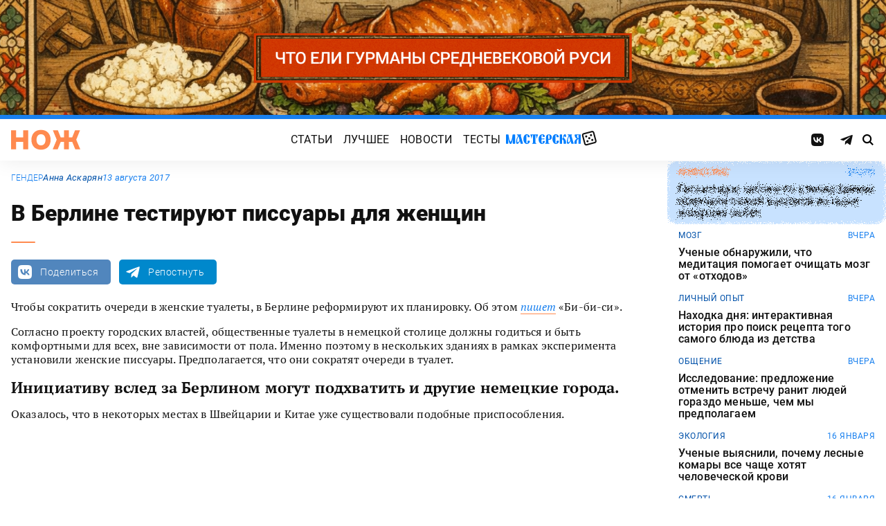

--- FILE ---
content_type: image/svg+xml
request_url: https://knife.media/wp-content/customs/special/masterskaya/img/masterskaya.svg
body_size: 19649
content:
<svg width="108" height="15" viewBox="0 0 108 15" fill="none" xmlns="http://www.w3.org/2000/svg">
<path d="M13.1805 14.0906C13.1805 14.3106 13.1392 14.4687 13.0565 14.5649C12.9877 14.6611 12.8499 14.7092 12.6433 14.7092H10.3915C10.0334 14.7092 9.85437 14.558 9.85437 14.2556V7.2659C9.71664 7.99443 9.5858 8.65422 9.46184 9.24529C9.33789 9.83635 9.22082 10.3587 9.11064 10.8123C9.01423 11.2659 8.91094 11.6851 8.80075 12.07C8.70434 12.4412 8.60105 12.7779 8.49087 13.0803C8.38069 13.3827 8.24296 13.6851 8.07769 13.9876C7.92619 14.2762 7.73337 14.5168 7.49923 14.7092C7.2651 14.8879 6.9621 14.9772 6.59024 14.9772C6.13574 14.9772 5.7501 14.8123 5.43333 14.4824C5.11656 14.1525 4.84799 13.6714 4.62763 13.0391C4.40726 12.4205 4.19379 11.5821 3.9872 10.5236C3.89079 10.0013 3.78749 9.47209 3.67731 8.93601C3.56713 8.38618 3.45695 7.82948 3.34677 7.2659V14.2556C3.34677 14.558 3.18149 14.7092 2.85095 14.7092H0.557794C0.337431 14.7092 0.185931 14.6611 0.103295 14.5649C0.0344318 14.4687 0 14.3106 0 14.0906V1.84322C0 1.49958 0.130841 1.32776 0.392522 1.32776H3.11952C3.47761 1.32776 3.67731 1.5202 3.71863 1.90508C3.82881 2.85353 3.95276 3.77449 4.09049 4.66796C4.24199 5.54769 4.42104 6.47552 4.62763 7.45147C4.75158 7.98755 4.88931 8.49614 5.04081 8.97724C5.19231 9.45834 5.35758 9.91882 5.53662 10.3587C5.90849 11.2384 6.25969 11.6783 6.59024 11.6783C6.83814 11.6783 7.08605 11.4652 7.33396 11.0391C7.62319 10.5305 7.87798 9.9257 8.09835 9.22467C8.31871 8.52364 8.50464 7.79511 8.65614 7.0391C8.82141 6.28309 8.95225 5.58893 9.04866 4.95662C9.11753 4.47552 9.19328 3.95319 9.27591 3.38961C9.35855 2.81229 9.42741 2.31745 9.4825 1.90508C9.52382 1.5202 9.70975 1.32776 10.0403 1.32776H12.7673C13.0427 1.32776 13.1805 1.47896 13.1805 1.78137C13.1805 1.79511 13.1805 1.81573 13.1805 1.84322V14.0906Z" fill="#007EFF"/>
<path d="M24.453 13.9876C24.4668 14.07 24.4737 14.1525 24.4737 14.235C24.4737 14.5511 24.3084 14.7092 23.9779 14.7092H21.8087C21.5883 14.7092 21.4299 14.6611 21.3335 14.5649C21.2371 14.4549 21.1614 14.3106 21.1063 14.1319L20.032 10.6886C19.7428 11.3621 19.4398 11.9601 19.123 12.4824C18.82 13.0047 18.5101 13.4515 18.1934 13.8226C17.5874 14.5511 16.9125 14.9154 16.1688 14.9154C15.7831 14.9154 15.4801 14.7504 15.2598 14.4205C15.0532 14.0906 14.9017 13.6989 14.8053 13.2453C14.7226 12.7917 14.6813 12.3724 14.6813 11.9876C14.6813 11.0528 14.764 10.1869 14.9292 9.38961C15.0119 8.99099 15.0945 8.60611 15.1771 8.23498C15.2735 7.8501 15.3837 7.48583 15.5077 7.14219C15.6179 6.83979 15.7762 6.46865 15.9828 6.02879C16.1894 5.57518 16.3891 5.14219 16.582 4.72982C16.7885 4.31745 16.9469 4.0013 17.0571 3.78137C17.1673 3.54769 17.2568 3.35525 17.3257 3.20405C17.3945 3.05284 17.429 2.93601 17.429 2.85353C17.429 2.64735 17.2017 2.50302 16.7472 2.42054C16.637 2.4068 16.4924 2.36556 16.3134 2.29683C16.1481 2.2281 15.9966 2.1525 15.8589 2.07003C15.7212 1.97381 15.6523 1.87071 15.6523 1.76075C15.6523 1.47209 15.8589 1.32776 16.2721 1.32776H21.6228C21.9808 1.32776 22.1599 1.38961 22.1599 1.51333C22.1599 1.66453 21.9877 1.91195 21.6434 2.25559C21.4644 2.43429 21.3748 2.70233 21.3748 3.05972C21.3748 3.16968 21.3886 3.27278 21.4162 3.369L24.453 13.9876ZM16.1688 10.07C16.1688 10.29 16.1825 10.558 16.2101 10.8742C16.2376 11.1766 16.279 11.4721 16.334 11.7607C16.4029 12.0357 16.4924 12.2693 16.6026 12.4618C16.7128 12.6542 16.8574 12.7504 17.0364 12.7504C17.5047 12.7504 17.9592 12.4274 18.3999 11.7814C18.6341 11.4515 18.8476 11.0941 19.0404 10.7092C19.247 10.3243 19.4329 9.91882 19.5982 9.49271L18.1314 3.90508C16.823 6.14563 16.1688 8.20061 16.1688 10.07Z" fill="#007EFF"/>
<path d="M34.4769 10.9979C34.4769 11.3003 34.4356 11.6095 34.3529 11.9257C34.2703 12.2418 34.1326 12.558 33.9397 12.8742C33.5679 13.4927 33.0445 13.9944 32.3697 14.3793C31.681 14.7779 30.8753 14.9772 29.9525 14.9772C29.2501 14.9772 28.6097 14.7917 28.0313 14.4205C27.439 14.0357 26.9294 13.5202 26.5025 12.8742C26.2821 12.5443 26.0893 12.1869 25.924 11.802C25.7725 11.4034 25.6348 10.9841 25.5109 10.5443C25.3869 10.1044 25.2974 9.64391 25.2423 9.16281C25.1872 8.68171 25.1597 8.18687 25.1597 7.67827C25.1597 6.81229 25.2629 5.98755 25.4695 5.20405C25.5797 4.80542 25.7106 4.43429 25.8621 4.09064C26.0136 3.73326 26.1857 3.38961 26.3785 3.05972C26.7642 2.41367 27.2462 1.90508 27.8247 1.53394C28.4031 1.16281 29.0573 0.977243 29.7873 0.977243C30.1867 0.977243 30.5517 1.01161 30.8822 1.08034C31.2265 1.14906 31.5433 1.24528 31.8325 1.369C32.1217 1.49271 32.3765 1.63704 32.5969 1.80198C32.831 1.96693 33.0376 2.14563 33.2167 2.33807C33.4095 2.51676 33.5679 2.7092 33.6918 2.91539C33.8158 3.12157 33.9191 3.32089 34.0017 3.51333C34.167 3.8982 34.2496 4.2281 34.2496 4.50302C34.2496 4.68171 34.1945 4.8604 34.0844 5.0391C33.9879 5.1903 33.8296 5.2659 33.6092 5.2659L32.0185 5.28652C31.7705 5.28652 31.5777 5.25216 31.44 5.18343C31.3298 5.12845 31.2541 5.03223 31.2128 4.89477C31.1714 4.74357 31.1508 4.57174 31.1508 4.3793V3.12157C31.1508 2.79168 31.0888 2.54425 30.9648 2.3793C30.8409 2.21436 30.6136 2.13188 30.2831 2.13188C29.9939 2.13188 29.7942 2.27621 29.684 2.56487C29.5738 2.85353 29.5187 3.28652 29.5187 3.86384V12.07C29.5187 12.2762 29.5256 12.4687 29.5394 12.6473C29.5669 12.8123 29.5876 12.9635 29.6013 13.101C29.6427 13.3759 29.7322 13.5821 29.8699 13.7195C30.0214 13.8707 30.2142 13.9463 30.4484 13.9463C30.6687 13.9463 30.8409 13.8364 30.9648 13.6164C31.0888 13.3827 31.1508 13.0872 31.1508 12.7298V11.1628C31.1508 10.5992 31.3849 10.3175 31.8532 10.3175H33.8365C34.2634 10.3175 34.4769 10.5443 34.4769 10.9979Z" fill="#007EFF"/>
<path d="M42.3969 2.39992V12.4618C42.3969 13.1078 42.5897 13.5133 42.9753 13.6783C43.6364 13.9394 43.967 14.1731 43.967 14.3793C43.967 14.5992 43.8361 14.7092 43.5744 14.7092H38.2031C38.0103 14.7092 37.8932 14.6955 37.8519 14.668C37.7693 14.613 37.7279 14.5511 37.7279 14.4824C37.7279 14.3312 37.7899 14.2075 37.9139 14.1113C37.9827 14.0563 38.0585 14.0013 38.1411 13.9463C38.2238 13.8913 38.3202 13.8364 38.4303 13.7814C38.8573 13.5339 39.0708 13.1078 39.0708 12.503V2.39992C39.0708 2.13875 38.9744 2.00817 38.7815 2.00817C38.5199 2.00817 38.2857 2.26247 38.0791 2.77106C37.9827 3.03223 37.8863 3.30027 37.7899 3.57518C37.7073 3.8501 37.6315 4.13875 37.5627 4.44116C37.4938 4.74357 37.418 5.08721 37.3354 5.47209C37.2666 5.85697 37.1908 6.28996 37.1082 6.77106C37.1082 6.79855 37.0806 6.83979 37.0255 6.89477C36.9842 6.93601 36.9222 6.95662 36.8396 6.95662C36.7707 6.95662 36.7156 6.93601 36.6743 6.89477C36.6606 6.86728 36.6468 6.83979 36.633 6.81229C36.6192 6.7848 36.6055 6.76418 36.5917 6.75044C36.5779 6.42054 36.5504 6.11126 36.5091 5.8226C36.4677 5.53394 36.4195 5.27965 36.3644 5.05972C36.2543 4.60611 36.1165 4.13188 35.9513 3.63704C35.9099 3.51333 35.8549 3.37587 35.786 3.22467C35.7171 3.05972 35.6345 2.87415 35.5381 2.66796C35.359 2.26934 35.2695 2.00817 35.2695 1.88446C35.2695 1.65078 35.3039 1.49958 35.3728 1.43085C35.4417 1.36212 35.5863 1.32776 35.8066 1.32776H45.6817C45.902 1.32776 46.0535 1.369 46.1362 1.45147C46.1913 1.50645 46.2188 1.65078 46.2188 1.88446C46.2188 1.98068 46.1224 2.24185 45.9296 2.66796C45.8332 2.87415 45.7505 3.05972 45.6817 3.22467C45.6128 3.37587 45.5577 3.51333 45.5164 3.63704C45.42 3.91195 45.3373 4.17312 45.2685 4.42054C45.1996 4.65422 45.1445 4.88102 45.1032 5.10095C45.0619 5.32089 45.0206 5.56831 44.9793 5.84322C44.9379 6.11814 44.9035 6.42054 44.876 6.75044C44.876 6.80542 44.8553 6.85353 44.814 6.89477C44.7727 6.93601 44.7107 6.95662 44.6281 6.95662C44.573 6.95662 44.5248 6.93601 44.4834 6.89477C44.4284 6.83979 44.3939 6.79855 44.3801 6.77106C44.2975 6.3037 44.2149 5.87759 44.1322 5.49271C44.0634 5.09408 43.9945 4.74357 43.9257 4.44116C43.7879 3.83635 43.6158 3.27965 43.4092 2.77106C43.2026 2.26247 42.9684 2.00817 42.7068 2.00817C42.5002 2.00817 42.3969 2.13875 42.3969 2.39992Z" fill="#007EFF"/>
<path d="M56.2121 11.1422C56.2121 11.5683 56.0606 12.0975 55.7576 12.7298C55.4684 13.3209 54.9864 13.8501 54.3115 14.3174C53.6642 14.7573 52.8103 14.9772 51.7498 14.9772C51.254 14.9772 50.7237 14.8329 50.159 14.5443C49.8836 14.3931 49.615 14.2075 49.3533 13.9876C49.1054 13.7539 48.8644 13.4927 48.6303 13.204C48.162 12.5992 47.7901 11.8638 47.5147 10.9979C47.2392 10.1044 47.1015 9.12845 47.1015 8.07003C47.1015 6.7092 47.3425 5.48583 47.8246 4.39992C48.2928 3.32776 48.9608 2.48927 49.8285 1.88446C50.6824 1.27965 51.6258 0.977243 52.6588 0.977243C53.251 0.977243 53.8226 1.12845 54.3735 1.43085C54.6489 1.58205 54.89 1.75388 55.0965 1.94632C55.3169 2.13876 55.5097 2.35181 55.675 2.58549C56.0055 3.0391 56.1708 3.49271 56.1708 3.94632C56.1708 4.46865 55.978 4.72982 55.5924 4.72982H53.5678C53.4025 4.72982 53.2648 4.65422 53.1546 4.50302C53.0306 4.33807 52.9687 4.16625 52.9687 3.98755V2.72982C52.9687 2.44116 52.9205 2.22123 52.8241 2.07003C52.7276 1.90508 52.5279 1.8226 52.2249 1.8226C52.0459 1.8226 51.8806 1.95319 51.7291 2.21436C51.6603 2.33807 51.5983 2.48927 51.5432 2.66796C51.5019 2.83291 51.4674 3.01161 51.4399 3.20405C51.4123 3.39649 51.3917 3.5958 51.3779 3.80199C51.3641 4.00817 51.3573 4.21436 51.3573 4.42054V6.7092C51.3573 6.83291 51.3917 6.9635 51.4606 7.10095C51.5156 7.21092 51.6121 7.2659 51.7498 7.2659H52.7621C53.2028 7.15594 53.678 7.09408 54.1875 7.08034C54.8211 7.08034 55.2343 7.12845 55.4271 7.22467C55.6337 7.32089 55.737 7.48583 55.737 7.71951C55.737 7.99443 55.6268 8.17312 55.4064 8.25559C55.1861 8.33807 54.766 8.37931 54.1462 8.37931C53.4989 8.37931 53.0582 8.3312 52.8241 8.23498H51.7911C51.5019 8.23498 51.3573 8.44116 51.3573 8.85353V11.6989C51.3573 12.3724 51.433 12.9223 51.5845 13.3484C51.736 13.7607 51.9495 13.9669 52.2249 13.9669C52.4728 13.9669 52.6794 13.8089 52.8447 13.4927C53.0238 13.1628 53.1133 12.8467 53.1133 12.5443V11.3071C53.1133 11.2247 53.127 11.1491 53.1546 11.0803C53.1821 11.0116 53.2166 10.9429 53.2579 10.8742C53.3268 10.7504 53.4369 10.6886 53.5884 10.6886H55.7576C55.8816 10.6886 55.9849 10.7367 56.0675 10.8329C56.1639 10.9566 56.2121 11.0597 56.2121 11.1422Z" fill="#007EFF"/>
<path d="M61.1813 12.4618C61.1813 13.1078 61.3741 13.5133 61.7597 13.6783C62.4208 13.9394 62.7514 14.1731 62.7514 14.3793C62.7514 14.5992 62.6205 14.7092 62.3588 14.7092H56.9875C56.7947 14.7092 56.6776 14.6955 56.6363 14.668C56.5536 14.613 56.5123 14.5511 56.5123 14.4824C56.5123 14.3312 56.5743 14.2075 56.6983 14.1113C56.7671 14.0563 56.8429 14.0013 56.9255 13.9463C57.0081 13.8913 57.1046 13.8364 57.2147 13.7814C57.6417 13.5339 57.8552 13.1078 57.8552 12.503V5.16281C57.8552 4.20061 58.048 3.41023 58.4336 2.79168C58.8193 2.17312 59.3288 1.74013 59.9624 1.49271C60.6097 1.24528 61.3052 1.12157 62.049 1.12157C62.5861 1.12157 63.1026 1.21779 63.5984 1.41023C64.0942 1.60267 64.5349 1.89133 64.9206 2.27621C65.1134 2.45491 65.2855 2.66109 65.437 2.89477C65.6023 3.12845 65.7332 3.38274 65.8296 3.65766C66.0362 4.20748 66.1395 4.8604 66.1395 5.61642C66.1395 5.98755 66.0981 6.3312 66.0155 6.64735C65.9466 6.9635 65.8227 7.25216 65.6436 7.51333C65.4646 7.77449 65.2718 8.00817 65.0652 8.21436C64.8586 8.4068 64.6313 8.57174 64.3834 8.7092C63.8738 8.98412 63.3849 9.12157 62.9166 9.12157C62.2969 9.12157 61.7184 8.92913 61.1813 8.54425V12.4618ZM62.9993 5.12157C62.9993 4.02192 62.9166 3.23841 62.7514 2.77106C62.5723 2.27621 62.2831 2.02879 61.8837 2.02879C61.5945 2.02879 61.3879 2.14563 61.2639 2.3793C61.1262 2.61298 61.0504 2.91539 61.0367 3.28652C61.0229 3.46522 61.016 3.69202 61.016 3.96693C61.016 4.24185 61.016 4.558 61.016 4.91539C61.016 5.369 61.0367 5.78824 61.078 6.17312C61.1331 6.558 61.2088 6.91539 61.3052 7.24528C61.4981 7.90508 61.7666 8.23498 62.1109 8.23498C62.4139 8.23498 62.6412 7.99443 62.7927 7.51333C62.9304 7.05972 62.9993 6.26247 62.9993 5.12157Z" fill="#007EFF"/>
<path d="M76.4228 10.9979C76.4228 11.3003 76.3815 11.6095 76.2989 11.9257C76.2162 12.2418 76.0785 12.558 75.8857 12.8742C75.5138 13.4927 74.9904 13.9944 74.3156 14.3793C73.627 14.7779 72.8213 14.9772 71.8985 14.9772C71.1961 14.9772 70.5556 14.7917 69.9772 14.4205C69.385 14.0357 68.8754 13.5202 68.4484 12.8742C68.2281 12.5443 68.0352 12.1869 67.87 11.802C67.7185 11.4034 67.5807 10.9841 67.4568 10.5443C67.3328 10.1044 67.2433 9.64391 67.1882 9.16281C67.1331 8.68171 67.1056 8.18687 67.1056 7.67827C67.1056 6.81229 67.2089 5.98755 67.4155 5.20405C67.5257 4.80542 67.6565 4.43429 67.808 4.09064C67.9595 3.73326 68.1316 3.38961 68.3245 3.05972C68.7101 2.41367 69.1921 1.90508 69.7706 1.53394C70.3491 1.16281 71.0033 0.977243 71.7332 0.977243C72.1326 0.977243 72.4976 1.01161 72.8281 1.08034C73.1725 1.14906 73.4892 1.24528 73.7785 1.369C74.0677 1.49271 74.3225 1.63704 74.5428 1.80198C74.777 1.96693 74.9836 2.14563 75.1626 2.33807C75.3554 2.51676 75.5138 2.7092 75.6378 2.91539C75.7617 3.12157 75.865 3.32089 75.9476 3.51333C76.1129 3.8982 76.1956 4.2281 76.1956 4.50302C76.1956 4.68171 76.1405 4.8604 76.0303 5.0391C75.9339 5.1903 75.7755 5.2659 75.5551 5.2659L73.9644 5.28652C73.7165 5.28652 73.5237 5.25216 73.3859 5.18343C73.2757 5.12845 73.2 5.03223 73.1587 4.89477C73.1174 4.74357 73.0967 4.57174 73.0967 4.3793V3.12157C73.0967 2.79168 73.0347 2.54425 72.9108 2.3793C72.7868 2.21436 72.5596 2.13188 72.229 2.13188C71.9398 2.13188 71.7401 2.27621 71.6299 2.56487C71.5197 2.85353 71.4646 3.28652 71.4646 3.86384V12.07C71.4646 12.2762 71.4715 12.4687 71.4853 12.6473C71.5128 12.8123 71.5335 12.9635 71.5473 13.101C71.5886 13.3759 71.6781 13.5821 71.8158 13.7195C71.9673 13.8707 72.1602 13.9463 72.3943 13.9463C72.6147 13.9463 72.7868 13.8364 72.9108 13.6164C73.0347 13.3827 73.0967 13.0872 73.0967 12.7298V11.1628C73.0967 10.5992 73.3308 10.3175 73.7991 10.3175H75.7824C76.2093 10.3175 76.4228 10.5443 76.4228 10.9979Z" fill="#007EFF"/>
<path d="M86.6773 3.74013C86.6773 4.09752 86.6291 4.42054 86.5327 4.7092C86.4363 5.01161 86.3123 5.16281 86.1608 5.16281C86.1057 5.16281 86.0575 5.15594 86.0162 5.14219C85.9749 5.1147 85.9336 5.09408 85.8922 5.08034C85.8509 5.05285 85.8027 5.02535 85.7476 4.99786C85.7063 4.97037 85.6581 4.92913 85.603 4.87415C85.5479 4.81917 85.4928 4.77106 85.4377 4.72982C85.3964 4.68858 85.3482 4.64047 85.2931 4.58549C85.2518 4.558 85.1692 4.4824 85.0452 4.35869C84.9488 4.26247 84.8593 4.19374 84.7766 4.1525C84.6665 4.09752 84.5701 4.07003 84.4874 4.07003C84.1156 4.07003 83.8332 4.26247 83.6404 4.64735C83.4476 5.03223 83.3512 5.38274 83.3512 5.69889C83.3512 5.80886 83.4063 5.93944 83.5164 6.09065C83.5715 6.15937 83.6611 6.26247 83.785 6.39992C83.9227 6.52363 84.088 6.68858 84.2808 6.89477C84.9695 7.62329 85.5755 8.52364 86.0988 9.5958C86.1952 9.78824 86.2848 10.015 86.3674 10.2762C86.45 10.5374 86.5189 10.8329 86.574 11.1628C86.6979 11.8226 86.7599 12.5717 86.7599 13.4102C86.7599 13.5752 86.7599 13.7264 86.7599 13.8638C86.7599 13.9876 86.753 14.0975 86.7393 14.1937C86.7255 14.29 86.7048 14.3724 86.6773 14.4412C86.6635 14.5099 86.6429 14.558 86.6153 14.5855C86.5602 14.668 86.4776 14.7092 86.3674 14.7092H83.723C83.4338 14.7092 83.2892 14.5649 83.2892 14.2762V11.4721C83.2892 11.2796 83.2617 11.0735 83.2066 10.8535C83.1515 10.6199 83.0688 10.3724 82.9587 10.1113C82.7383 9.57518 82.4628 9.12845 82.1323 8.77106C81.9532 8.57862 81.7811 8.43429 81.6158 8.33807C81.4643 8.24185 81.299 8.19374 81.12 8.19374V14.3587C81.12 14.5924 81.0167 14.7092 80.8101 14.7092H78.1244C78.028 14.7092 77.9454 14.6748 77.8765 14.6061C77.8077 14.5374 77.7732 14.448 77.7732 14.3381V1.74013C77.7732 1.46522 77.8765 1.32776 78.0831 1.32776H80.8721C81.0374 1.32776 81.12 1.45834 81.12 1.71951V7.32776H81.6571C81.8775 7.32776 82.0703 7.05972 82.2356 6.52364C82.3182 6.24872 82.4078 5.88446 82.5042 5.43085C82.6006 4.9635 82.7039 4.4068 82.814 3.76075C82.8691 3.33463 83.0137 2.90164 83.2479 2.46178C83.482 2.00817 83.7712 1.65078 84.1156 1.38961C84.4599 1.12845 84.8317 0.997862 85.2312 0.997862C85.6857 0.997862 86.0093 1.07346 86.2021 1.22467C86.3812 1.37587 86.5051 1.63704 86.574 2.00817C86.6015 2.18686 86.6222 2.42054 86.636 2.7092C86.6635 2.99786 86.6773 3.3415 86.6773 3.74013Z" fill="#007EFF"/>
<path d="M97.6869 13.9876C97.7007 14.07 97.7076 14.1525 97.7076 14.235C97.7076 14.5511 97.5423 14.7092 97.2118 14.7092H95.0426C94.8222 14.7092 94.6638 14.6611 94.5674 14.5649C94.471 14.4549 94.3953 14.3106 94.3402 14.1319L93.2659 10.6886C92.9767 11.3621 92.6737 11.9601 92.3569 12.4824C92.0539 13.0047 91.744 13.4515 91.4272 13.8226C90.8213 14.5511 90.1464 14.9154 89.4027 14.9154C89.017 14.9154 88.714 14.7504 88.4937 14.4205C88.2871 14.0906 88.1356 13.6989 88.0392 13.2453C87.9565 12.7917 87.9152 12.3724 87.9152 11.9876C87.9152 11.0528 87.9978 10.1869 88.1631 9.38961C88.2458 8.99099 88.3284 8.60611 88.411 8.23498C88.5074 7.8501 88.6176 7.48583 88.7416 7.14219C88.8518 6.83979 89.0101 6.46865 89.2167 6.02879C89.4233 5.57518 89.623 5.14219 89.8158 4.72982C90.0224 4.31745 90.1808 4.0013 90.291 3.78137C90.4012 3.54769 90.4907 3.35525 90.5596 3.20405C90.6284 3.05284 90.6629 2.93601 90.6629 2.85353C90.6629 2.64735 90.4356 2.50302 89.9811 2.42054C89.8709 2.4068 89.7263 2.36556 89.5473 2.29683C89.382 2.2281 89.2305 2.1525 89.0928 2.07003C88.9551 1.97381 88.8862 1.87071 88.8862 1.76075C88.8862 1.47209 89.0928 1.32776 89.506 1.32776H94.8567C95.2147 1.32776 95.3938 1.38961 95.3938 1.51333C95.3938 1.66453 95.2216 1.91195 94.8773 2.25559C94.6983 2.43429 94.6087 2.70233 94.6087 3.05972C94.6087 3.16968 94.6225 3.27278 94.6501 3.369L97.6869 13.9876ZM89.4027 10.07C89.4027 10.29 89.4164 10.558 89.444 10.8742C89.4715 11.1766 89.5128 11.4721 89.5679 11.7607C89.6368 12.0357 89.7263 12.2693 89.8365 12.4618C89.9467 12.6542 90.0913 12.7504 90.2703 12.7504C90.7386 12.7504 91.1931 12.4274 91.6338 11.7814C91.868 11.4515 92.0815 11.0941 92.2743 10.7092C92.4809 10.3243 92.6668 9.91882 92.8321 9.49271L91.3653 3.90508C90.0569 6.14563 89.4027 8.20061 89.4027 10.07Z" fill="#007EFF"/>
<path d="M102.153 14.1319C102.153 14.5168 102.016 14.7092 101.74 14.7092H99.3439C99.1235 14.7092 98.9789 14.6748 98.91 14.6061C98.8825 14.5786 98.8549 14.5236 98.8274 14.4412C98.8136 14.3449 98.8067 14.2556 98.8067 14.1731C98.8067 13.8707 98.8136 13.5546 98.8274 13.2247C98.8549 12.8948 98.8756 12.613 98.8894 12.3793C98.9169 12.1456 98.9445 11.9326 98.972 11.7401C99.0133 11.5477 99.0546 11.3759 99.096 11.2247C99.1924 10.881 99.3163 10.5649 99.4678 10.2762C99.578 10.0563 99.7088 9.84322 99.8603 9.63704C100.012 9.43085 100.191 9.21779 100.397 8.99786C100.604 8.77793 100.811 8.57862 101.017 8.39992C101.224 8.22123 101.437 8.05628 101.658 7.90508C102.098 7.58893 102.436 7.40336 102.67 7.34838C102.284 7.18343 101.912 6.98412 101.554 6.75044C101.21 6.50302 100.893 6.22123 100.604 5.90508C100.508 5.79511 100.404 5.66453 100.294 5.51333C100.198 5.34838 100.094 5.15594 99.9843 4.93601C99.7639 4.4824 99.5711 4.00817 99.4058 3.51333C99.2406 2.99099 99.1579 2.59236 99.1579 2.31745C99.1579 1.65766 99.4058 1.32776 99.9017 1.32776H107.298C107.559 1.32776 107.738 1.38274 107.835 1.49271C107.945 1.63016 108 1.83635 108 2.11126V14.1319C108 14.2693 107.979 14.3931 107.938 14.503C107.897 14.5992 107.835 14.6611 107.752 14.6886C107.683 14.7023 107.594 14.7092 107.484 14.7092H105.273C105.149 14.7092 105.046 14.7092 104.963 14.7092C104.88 14.6955 104.812 14.6611 104.757 14.6061C104.701 14.5511 104.667 14.4893 104.653 14.4205C104.653 14.3381 104.653 14.235 104.653 14.1113V8.00817C104.226 8.00817 103.827 8.18687 103.455 8.54425C103.069 8.91539 102.753 9.43772 102.505 10.1113C102.381 10.4549 102.291 10.826 102.236 11.2247C102.181 11.6095 102.153 12.0288 102.153 12.4824V14.1319ZM102.484 3.43085C102.484 3.77449 102.567 4.2281 102.732 4.79168C102.897 5.3415 103.104 5.81573 103.352 6.21436C103.6 6.61298 103.868 6.81229 104.157 6.81229H104.653V1.96693C104.281 1.96693 103.958 1.99443 103.682 2.04941C103.421 2.09065 103.2 2.1525 103.021 2.23498C102.663 2.39992 102.484 2.79855 102.484 3.43085Z" fill="#007EFF"/>
</svg>
